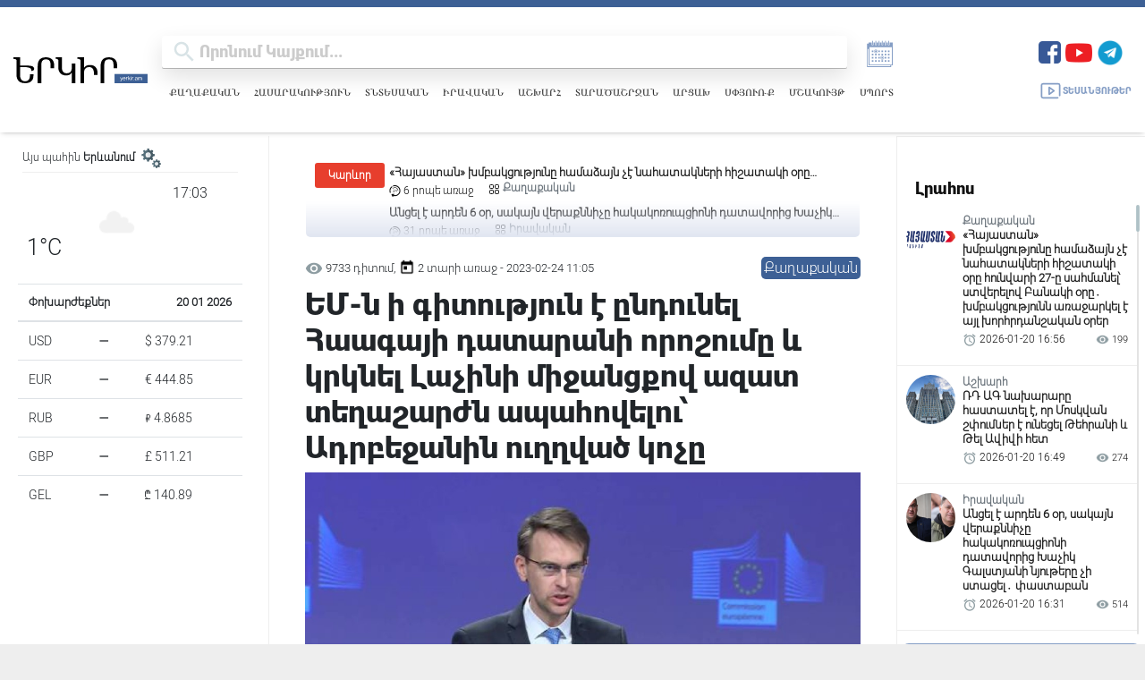

--- FILE ---
content_type: text/html; charset=UTF-8
request_url: https://www.yerkir.am/ajaxgetweatherdata/%D4%B5%D6%80%D6%87%D5%A1%D5%B6?cityId=1
body_size: 664
content:
<div id="weatherData">
              <div class="temperature-info">
             <div class="description">
                                  <img class="weather-icon" src="https://openweathermap.org/img/wn/03d.png" alt="Եղանակի պատկերակ">
                 <span class='widget_carbon'>17:03</span>

             </div>
             <div class="temp-block">
                 <span class="temp">1°C</span>

             </div>
            
         </div>
      </div>


--- FILE ---
content_type: text/html; charset=utf-8
request_url: https://www.google.com/recaptcha/api2/aframe
body_size: 268
content:
<!DOCTYPE HTML><html><head><meta http-equiv="content-type" content="text/html; charset=UTF-8"></head><body><script nonce="bKym00EP7zMMpjGAoYzL4Q">/** Anti-fraud and anti-abuse applications only. See google.com/recaptcha */ try{var clients={'sodar':'https://pagead2.googlesyndication.com/pagead/sodar?'};window.addEventListener("message",function(a){try{if(a.source===window.parent){var b=JSON.parse(a.data);var c=clients[b['id']];if(c){var d=document.createElement('img');d.src=c+b['params']+'&rc='+(localStorage.getItem("rc::a")?sessionStorage.getItem("rc::b"):"");window.document.body.appendChild(d);sessionStorage.setItem("rc::e",parseInt(sessionStorage.getItem("rc::e")||0)+1);localStorage.setItem("rc::h",'1768914202168');}}}catch(b){}});window.parent.postMessage("_grecaptcha_ready", "*");}catch(b){}</script></body></html>